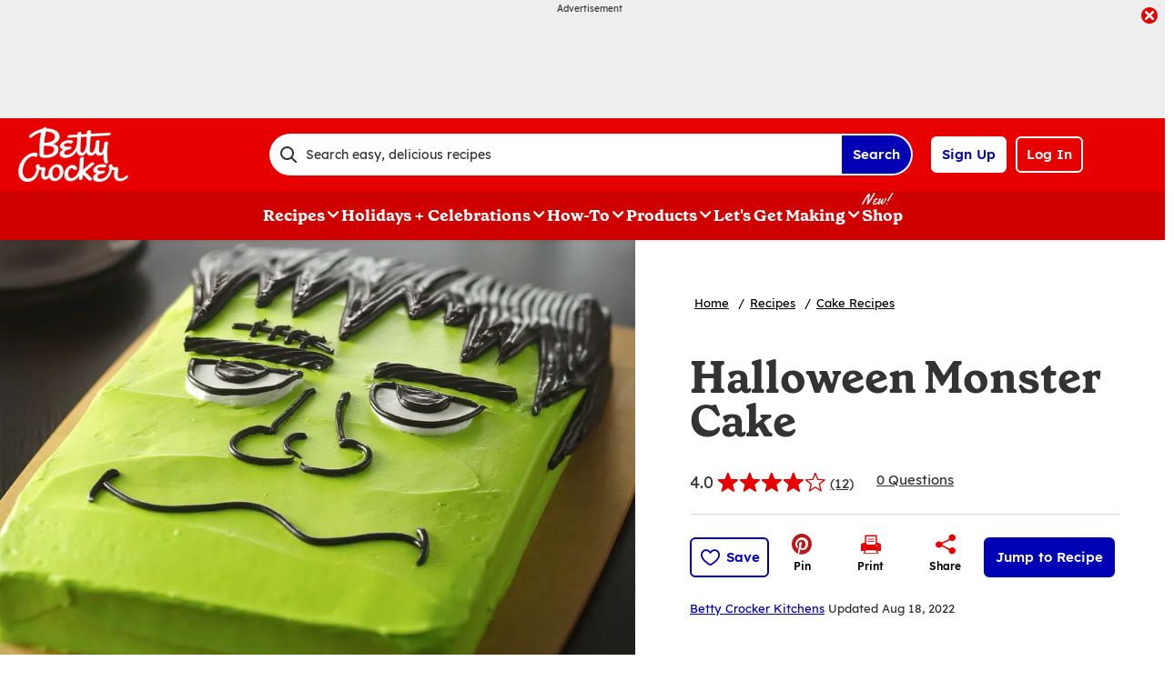

--- FILE ---
content_type: text/plain;charset=UTF-8
request_url: https://c.pub.network/v2/c
body_size: -113
content:
bd5de4f5-0f1b-450e-974a-37838d8a09db

--- FILE ---
content_type: text/plain;charset=UTF-8
request_url: https://c.pub.network/v2/c
body_size: -266
content:
dc2aa1e0-118f-4ff7-98ee-cba71307b71a